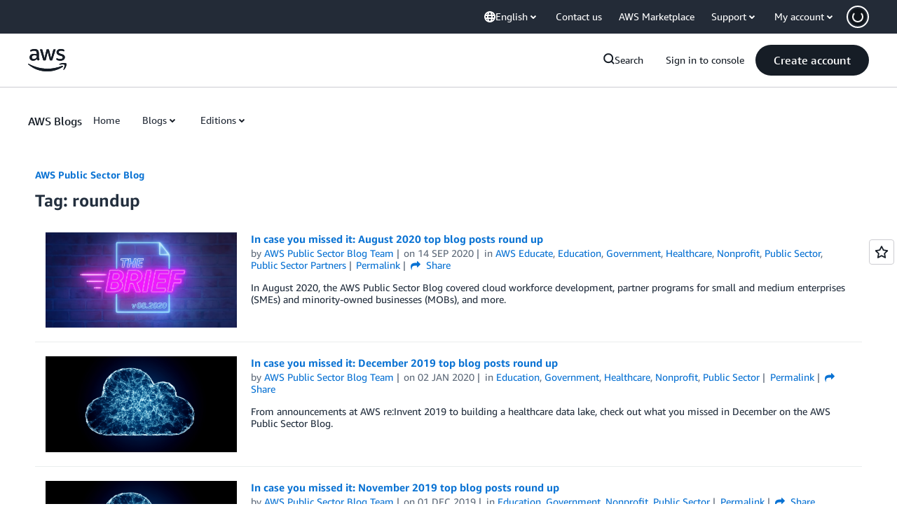

--- FILE ---
content_type: text/html;charset=UTF-8
request_url: https://amazonwebservicesinc.tt.omtrdc.net/m2/amazonwebservicesinc/ubox/raw?mboxPC=1769262070055-453602&mboxSession=1769262070054-773178&uniq=1769262070513-65847
body_size: -90
content:
{"url":"/en_US/optimization_testing/ccba-footer/master","campaignId":"610677","environmentId":"350","userPCId":"1769262070055-453602.44_0"}